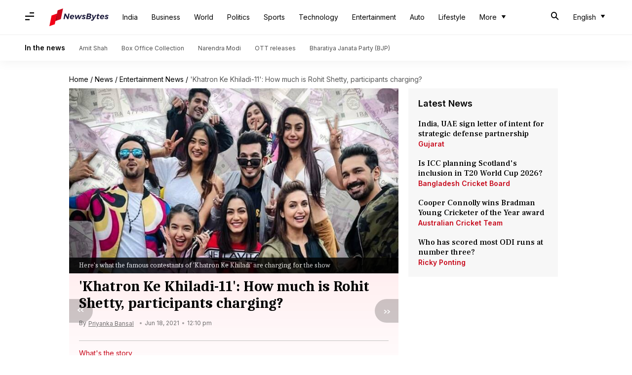

--- FILE ---
content_type: text/html; charset=UTF-8
request_url: https://www.newsbytesapp.com/news/entertainment/khatron-ke-khiladi-11-who-s-the-highest-paid/story
body_size: 21748
content:
<!DOCTYPE html>
<html lang="en" class="styles-loading">
    <head>
        <meta http-equiv="Content-Type" content="text/html; charset=UTF-8" />
<title>&#039;Khatron Ke Khiladi-11&#039;: How much is Rohit Shetty, participants charging?</title>
<meta name="viewport" content="width=device-width, initial-scale=1">
<meta name="description" content="Excitement around &#039;Khatron Ke Khiladi 11&#039; has gone up heavily ever since host Rohit Shetty shared a charged-up promo clip on social media">
<meta name="keywords" content="khatron ke khiladi 11, rahul vaidya, abhinav shukla, divyanka tripathi, vishal aditya singh, aastha gill, saurabh raj jain, mahek chahal, khatron ke khiladi season 11 release date on tv, khatron ke khiladi season 11 promo, rohit shetty, kkk season 11, anushka sen, khatron ke khiladi season 11 contestants with photos, varun sood, nikki tamboli">
        <link rel="preconnect" href="https://securepubads.g.doubleclick.net/">
        <link rel="preconnect" href="https://aax.amazon-adsystem.com/">

                <link rel="preconnect" href="https://fonts.googleapis.com">
<link rel="preconnect" href="https://fonts.gstatic.com" crossorigin>


<link rel="nb-event" data-event="alpine:init" data-handler="libloader" data-as="css" data-assets_0="https://fonts.googleapis.com/css2?family=Caladea:wght@400;700&amp;family=Frank+Ruhl+Libre:wght@500&amp;family=Inter:wght@400;500;600&amp;display=swap"/>
        
                        <script type="application/ld+json">{"@context":"https://schema.org","@type":"NewsArticle","mainEntityOfPage":{"@type":"WebPage","@id":"https://www.newsbytesapp.com/news/entertainment/khatron-ke-khiladi-11-who-s-the-highest-paid/story"},"isPartOf":{"@type":"CreativeWork","name":"NewsBytes","url":"https://www.newsbytesapp.com"},"inLanguage":"en","headline":"'Khatron Ke Khiladi-11': How much is Rohit Shetty, participants charging?","description":"Excitement around 'Khatron Ke Khiladi 11' has gone up heavily ever since host Rohit Shetty shared a charged-up promo clip on social media","articleSection":"Entertainment News","url":"https://www.newsbytesapp.com/news/entertainment/khatron-ke-khiladi-11-who-s-the-highest-paid/story","image":["https://i.cdn.newsbytesapp.com/images/l8120210618115520.png"],"datePublished":"2021-06-18T12:10:22+05:30","articleBody":"The excitement quotient for Khatron Ke Khiladi season 11 has gone up tremendously ever since anchor Rohit Shetty shared a charged-up promo clip on social media.   The show that boasts of names like Shweta Tiwari, Rahul Vaidya, Divyanka Tripathi and many others will reportedly premiere in July.   Meanwhile, details about the paycheck Shetty is receiving, and also of each contestant are also out.  Vaidya, the OG of reality shows, will be taking his cake and eating it too by becoming the highest paid contestant this season.   He reportedly has charged Rs. 15L per episode.   His glorious run on Bigg Boss 14 has apparently paved the way for this enormous remuneration.   Next is, Yeh Hai Mohabbatein actress Divyanka Tripathi, as she is charging Rs. 10 lakh per episode.  Third in line is Arjun Bijlani, who became immensely popular for his role in Naagin and Miley Jab Hum Tum, will pocket a sweet Rs. 7L per episode.   Baalveer star and this season's youngest contestant Anushka Sen, who's down with COVID-19 presently, will be getting Rs. 5L per episode.   Another Bigg Boss alum Nikki Tamboli is reportedly getting Rs. 4.43L per episode.  Audience-favorite Shweta Tiwari, who is embroiled in an ugly custody battle with her estranged husband Abhinav Kohli, will be charging around Rs. 4 lakh every episode.   Actor and Bigg Boss 14 contestant Abhinav Shukla is getting close to Rs. 4.25 lakh.   Reality-TV staple Varun Sood is being paid Rs. 3.83 lakh, while Bigg Boss 13 favorite Vishal Aditya Singh is charging Rs. 3.34 lakh.  Shetty, who is hosting his seventh season this year, naturally remains the highest paid.   He is charging Rs. 49 lakh per episode!   The stunt-based reality show, inspired by the English show Fear Factor, has participants try out daredevil stunts to conquer over their fear.   Shetty took over from 2014, with a break in 2016. Previously, Akshay Kumar and Priyanka Chopra had hosted the show. ","author":{"@type":"Person","name":"Priyanka Bansal","url":"https://www.newsbytesapp.com/author/priyanka/225","sameAs":["https://twitter.com/priyankapranks","https://www.linkedin.com/in/priyanka-bansal-47537698/"],"email":"priyanka.bansal@newsbytesapp.com"},"publisher":{"@type":"NewsMediaOrganization","name":"NewsBytes","url":"https://www.newsbytesapp.com","logo":{"@type":"ImageObject","url":"https://cf-cdn.newsbytesapp.com/assets/images/google_news_logo_en.png","width":347,"height":60},"sameAs":["https://twitter.com/newsbytesapp","https://www.linkedin.com/company/newsbytes"]},"associatedMedia":{"@type":"ImageObject","url":"https://i.cdn.newsbytesapp.com/images/l8120210618115520.png","caption":"Here's what the famous contestants of 'Khatron Ke Khiladi' are charging for the show","width":1440,"height":810}}</script>
                        
        <style type="text/css">
        :root{--primary-font: "Frank Ruhl Libre", Helvetica, Arial, sans-serif;--secondary-font: "Caladea", serif;--tertiary-font: "Inter", Helvetica, Arial, sans-serif}

                            html.styles-loading>body>*{display:none;}html.styles-loading .page-loader{display:flex}html .page-loader{display:none}.page-loader{position:fixed;top:0;bottom:0;left:0;right:0;z-index:10;height:100vh;width:100vw;align-items:center;justify-content:center;overflow:hidden;background-color:#fff;display:flex}
.mld{padding: 0 1.25rem;font-size: 22px;font-weight: 700;color: #c7091b !important;}

                          
        
                </style>
        
                
        <script type="text/javascript">
          try {
            var ced=function(e){try{window.dispatchEvent(e)}catch(t){enf("s4a",t),console.error(t)}},ce=function(e,t){return new CustomEvent(e,{detail:t,bubbles:!0,cancelable:!0,composed:!1})};
            window.addEventListener("fcp", () => {
                window.dma = true;
            });
            
          } catch(e) {enf('headerscript',e)}
        </script>

                        <link as="style" rel="preload" integrity="sha384-u6eq6dTuGZLy16H1rRxWWj0PJGKQ/IgH4KRIov4je5+9oXMJKxajqQ/xI80C0Itg" href="https://cf-cdn.newsbytesapp.com/assets/dynamic/build/timeline-v3b.CWRewQW7.css" crossorigin="anonymous" onload="this.onload=null;this.rel='stylesheet';document.getElementsByTagName('html').item(0).classList.remove('styles-loading');" onerror="this.onerror=null;navigator.serviceWorker?.controller?.postMessage({type:'CACHE_PURGE',error: {url:this.href}});if(window.dma)ced(ce('ie-0'));else{window.addEventListener('fcp', () => {ced(ce('ie-0'))});}"/>

        <link rel="nb-event" data-as="css" data-event="ie-0" data-handler="renderloader" data-policy="once" data-assets_0="https://cf-cdn.newsbytesapp.com/assets/dynamic/build/timeline-v3b.CWRewQW7.css?cb=0" data-integrity_0="sha384-u6eq6dTuGZLy16H1rRxWWj0PJGKQ/IgH4KRIov4je5+9oXMJKxajqQ/xI80C0Itg" data-log_0="true"/>
                                        <meta property="og:site_name" content="NewsBytes">
<meta property="og:type" content="article">
<meta property="og:title" content="'Khatron Ke Khiladi-11': How much is Rohit Shetty, participants charging?">
<meta property="og:description" content="Excitement around 'Khatron Ke Khiladi 11' has gone up heavily ever since host Rohit Shetty shared a charged-up promo clip on social media">
<meta property="og:url" content="https://www.newsbytesapp.com/news/entertainment/khatron-ke-khiladi-11-who-s-the-highest-paid/story">
<meta property="og:image" content="https://i.cdn.newsbytesapp.com/images/l8120210618115520.png">
<meta property="og:image:width" content="1440" />
<meta property="og:image:height" content="810" />
<meta name="robots" content="max-image-preview:large">
<meta property="twitter:card" content="summary_large_image">
<meta property="twitter:site" content="@newsbytesapp">
<meta property="twitter:title" content="'Khatron Ke Khiladi-11': How much is Rohit Shetty, participants charging?">
<meta property="twitter:description" content="Excitement around 'Khatron Ke Khiladi 11' has gone up heavily ever since host Rohit Shetty shared a charged-up promo clip on social media">
<meta property="twitter:url" content="https://www.newsbytesapp.com/news/entertainment/khatron-ke-khiladi-11-who-s-the-highest-paid/story">
<meta property="twitter:image" content="https://i.cdn.newsbytesapp.com/images/l8120210618115520.png">
<meta property="fb:pages" content="681371421973844" />
<meta name="pocket-site-verification" content="c9aeb5661f69e37caab618602e7539" />
<meta name="application-name" content="NewsBytes - Your Daily News Digest">

        <meta name="mobile-web-app-capable" content="yes" />
<meta name="theme-color" content="#ffffff"/>
<link rel="manifest" href="/manifest.json" />
<link rel="shortcut icon" href="/favicon.ico" type="image/x-icon" />
<link rel="icon" type="image/png" href="https://cf-cdn.newsbytesapp.com/assets/icons/2/favicon-16x16.png" sizes="16x16" />
<link rel="apple-touch-icon" sizes="57x57" href="https://cf-cdn.newsbytesapp.com/assets/icons/2/apple-touch-icon-57x57.png" />
<link rel="apple-touch-icon" sizes="60x60" href="https://cf-cdn.newsbytesapp.com/assets/icons/2/apple-touch-icon-60x60.png" />
<link rel="apple-touch-icon" sizes="72x72" href="https://cf-cdn.newsbytesapp.com/assets/icons/2/apple-touch-icon-72x72.png" />
<link rel="apple-touch-icon" sizes="76x76" href="https://cf-cdn.newsbytesapp.com/assets/icons/2/apple-touch-icon-76x76.png" />
<link rel="apple-touch-icon" sizes="114x114" href="https://cf-cdn.newsbytesapp.com/assets/icons/2/apple-touch-icon-114x114.png" />
<link rel="apple-touch-icon" sizes="120x120" href="https://cf-cdn.newsbytesapp.com/assets/icons/2/apple-touch-icon-120x120.png" />
<link rel="apple-touch-icon" sizes="144x144" href="https://cf-cdn.newsbytesapp.com/assets/icons/2/apple-touch-icon-144x144.png" />
<link rel="apple-touch-icon" sizes="152x152" href="https://cf-cdn.newsbytesapp.com/assets/icons/2/apple-touch-icon-152x152.png" />
<link rel="apple-touch-icon" sizes="180x180" href="https://cf-cdn.newsbytesapp.com/assets/icons/2/apple-touch-icon-180x180.png" />
<link rel="apple-touch-startup-image" media="(-webkit-device-pixel-ratio: 1)" href="https://cf-cdn.newsbytesapp.com/assets/icons/2/apple-touch-icon-512x512.png" />
<link rel="apple-touch-startup-image" media="(-webkit-device-pixel-ratio: 2)" href="https://cf-cdn.newsbytesapp.com/assets/icons/2/apple-touch-icon-1024x1024.png" />
<meta name="apple-mobile-web-app-capable" content="yes" />
<meta name="apple-mobile-web-app-status-bar-style" content="black-translucent" />
<link rel="icon" type="image/png" href="https://cf-cdn.newsbytesapp.com/assets/icons/2/favicon-32x32.png" sizes="32x32" />
<link rel="icon" type="image/png" href="https://cf-cdn.newsbytesapp.com/assets/icons/2/favicon-96x96.png" sizes="96x96" />
<link rel="icon" type="image/png" href="https://cf-cdn.newsbytesapp.com/assets/icons/2/android-chrome-192x192.png" sizes="192x192" />
<link rel="icon" type="image/png" sizes="240x240" href="https://cf-cdn.newsbytesapp.com/assets/icons/2/android-chrome-240x240.png" sizes="240x240" />
<meta name="msapplication-TileImage" content="https://cf-cdn.newsbytesapp.com/assets/icons/2/apple-touch-icon-144x144.png" />
<meta name="msapplication-TileColor" content="#ffffff" />
<meta name="msapplication-config" content="/browserconfig.xml" />
<meta name="msapplication-square70x70logo" content="https://cf-cdn.newsbytesapp.com/icons/smalltile.png" />
<meta name="msapplication-square150x150logo" content="https://cf-cdn.newsbytesapp.com/icons/mediumtile.png" />
<meta name="msapplication-square310x310logo" content="https://cf-cdn.newsbytesapp.com/icons/largetile.png" />
<meta name="msapplication-navbutton-color" content="#ffffff" />
        <link rel="preload" as="image" href="https://i.cdn.newsbytesapp.com/images/l8120210618115520.png?tr=w-480" />
<link rel="alternate" href="android-app://com.elysiumlabs.newsbytes/newsbytes/timeline/Entertainment/81715/386167" />
<meta name="robots" content="max-image-preview:large">
                        <link rel="canonical" href="https://www.newsbytesapp.com/news/entertainment/khatron-ke-khiladi-11-who-s-the-highest-paid/story" />
                

        <script type="text/javascript">
                      window.dataLayer = window.dataLayer || [];window.dataLayer.push({ "gtm.start": new Date().getTime(), event: "gtm.js" });
                    window.nb_debug = false;
          window.nblocale = "en";
          window.partner = new URLSearchParams(window.location.search).get('utm_medium') || "nb";
          window.nla = (a, b) => {return (a === null || a === undefined) ? b : a;};
          window.log = (typeof Proxy != 'undefined') ? new Proxy([], {set: (e, i, n) => {e[i] = n;if(typeof n != 'number') dispatchEvent(new CustomEvent('custom_log', { detail: n, bubbles: true, cancelable: true, composed: false }));return true;}}) : [];
          !function(){var _pL=console.log;var _pE=console.error;var _pW=console.warn;log=log || [];console.log=function (...args) {let dt=`[${(new Date()).toISOString()}]`;log.push([dt, Date.now(), 'log', ...args]);window.nb_debug && _pL.apply(console, [dt, ...args]);};console.error=function (...args) {let dt=`[${(new Date()).toISOString()}]`;log.push([dt, Date.now(), 'err', ...args]);nb_debug && _pE.apply(console, [dt, ...args]);};console.warn=function (...args) {let dt=`[${(new Date()).toISOString()}]`;log.push([dt, Date.now(), 'warn', ...args]);nb_debug && _pW.apply(console, [dt, ...args]);};}();console.log("Started loading");
          window._nb_isBot = (() => {return ((navigator.webdriver === true) || /bot|crawler|spider|crawling|googleother/i.test(navigator.userAgent) || /HeadlessChrome/.test(navigator.userAgent) );})();
          function collect(i, j) {if (window._nb_isBot) {return;}let v = 219, m = new Date().getMonth();let s = new URLSearchParams(j).toString(), sw = window._nb_hasSW;s = s ? '&'+s : '';fetch('/js/collect.' + v + m + '.js?id=' + i + s + "&sw=" + sw + '&partner=' + (window.partner || 'nb') + '&cb=' + Date.now()).catch((err) => {console.log(err)});}
          function enf(nm, e) {collect('tc', {fl:nm,n:e.name,m:e.message})}
          window.__camreadycalled = 0;
        </script>
        <script type="text/javascript">
          !function(e,t,r){function gpterrev(r,o,n){!function setgu(){let r=t.getElementsByTagName("script");for(let t=0;t<r.length;t++){let o=r[t].getAttribute("src");if(o&&o.includes("gpt.js")){e.nbgsu=o;break}}}(),dispatchEvent(new CustomEvent("gpt_error",{detail:{message:o,code:r,url:e.nbgsu,level:n},bubbles:!0,cancelable:!0,composed:!1}))}e.setCookie=function(e,r,o){const n=new Date;n.setTime(n.getTime()+24*o*60*60*1e3);let p="expires="+n.toUTCString();t.cookie=e+"="+r+";"+p+";path=/"},e.getCookie=function(e){let r=e+"=",o=t.cookie.split(";");for(let t=0;t<o.length;t++){let e=o[t];for(;" "==e.charAt(0);)e=e.substring(1);if(0==e.indexOf(r))return e.substring(r.length,e.length)}return""},e.haveCookie=function(t){return""!==e.getCookie(t)},e.deleteCookie=function(e){t.cookie=e+"=;expires=Thu, 01 Jan 1970 00:00:01 GMT;path=/;"},e.addEventListener("custom_log",function(e){var t=e.detail[3];"string"==typeof t&&(t.includes("https://developers.google.com/publisher-tag")||t.includes("[GPT] 403 HTTP Response")||t.includes("expired version"))&&gpterrev("gpte-dep",t,e.detail[2])}),e.addEventListener("gpt_error",function(t){var o,n;t.detail.partner=e.partner,null==(n=null==(o=null==r?void 0:r.serviceWorker)?void 0:o.controller)||n.postMessage({type:"GPT_ERROR",error:t.detail})}),e.addEventListener("error",function(e){(e.message.includes("https://developers.google.com/publisher-tag")||e.message.includes("[GPT] 403 HTTP Response")||e.message.includes("expired version"))&&gpterrev("gpte-dep",e.message,"errw")})}(window,document,navigator);

        </script>
        <script type="text/javascript">
          !function(t,r){const e=["utm_source","utm_medium","partner"],a={};t.location.search.slice(1).split("&").forEach(t=>{const[r,n]=t.split("="),i=r?r.toLowerCase():"";e.includes(i)&&(a[i]=n||"")}),t.filteredQueryParams=e.filter(r=>("redirect"===t.partner&&(a.utm_medium="default"),a.hasOwnProperty(r))).map(t=>`${t}=${a[t]}`).join("&");let n=""===t.filteredQueryParams?"":"?"+t.filteredQueryParams;t.fullurl=String(t.location.href),["t","trans"].includes(a.utm_medium)&&r.documentElement.classList.add("v3a");var i=t.location.search.substring(1).split("&"),o={};history.replaceState(null,r.title,t.location.origin+t.location.pathname+n);for(var u=0;u<i.length;u++){var c=i[u];if(c){var f=c.split("=");if(f.length>=2){var l=f[0].toLowerCase(),m=f[1];o[l]=m}}}for(var d in delete o.partner,!o.page_from&&t.haveCookie&&t.haveCookie("page_from")&&(o.page_from=t.getCookie("page_from")),o)o.hasOwnProperty(d)&&(t[d]=o[d]);r.addEventListener("click",function(r){const e=r.target.closest(".clickable-target");if(!e)return;let a=e.getAttribute("data-url");a&&(0!==a.indexOf("http")&&(a=t.location.protocol+"//"+t.location.host+a),a=a+"?"+filteredQueryParams,setTimeout(function(){t.location.href=a},200))})}(window,document);

        </script>
        <script type="text/javascript">
          
                              ((t,e,n)=>{Promise.allSettled||(Promise.allSettled=function(t){return new Promise((e,n)=>{let r=[],i=0,o=t.length;t.forEach((t,n)=>{var s,a;s=t,a=n,Promise.resolve(s).then(t=>{r[a]={status:"fulfilled",value:t}},t=>{r[a]={status:"rejected",reason:t}}).finally(()=>{++i===o&&e(r)})})})});var r=!1;Object.defineProperty(t,"scriptloader",{value:function(t,e,n){this.init(t,e,n)},writable:!1,configurable:!1}),scriptloader.prototype={init:function(t){this.t=t.toLowerCase(),this.retries={},this.max_retries=100,this.tries={},this.times={}},push:function(n){let r=this.createElement(n);this.tries[n.s]=1+t.nla(this.tries[n.s],0),this.times[n.s]=t.nla(this.times[n.s],{s:[],e:[],r:[]}),this.times[n.s].s.push((new Date).getTime()),e.head.appendChild(r)},createElement:function(t){return"script"===this.t?this.createScript(t):"style"===this.t?this.createStyle(t):this.createScript(t)},createStyle:function(t){let n=e.createElement("link");n.as="style",n.rel="stylesheet",n.href=t.s,t.i&&(n.integrity=t.i,n.crossOrigin="anonymous"),void 0!==t.o&&this.onloadCb(t,n);var r=this;return n.onerror=()=>{r.errorCb(t,n)},n},createScript:function(t){t=o(t);let n=e.createElement("script");t.d?n.defer=!0:n.async=!0,n.src=t.s,t.i&&(n.integrity=t.i,n.crossOrigin="anonymous"),this.onloadCb(t,n);var r=this;return n.onerror=()=>{r.errorCb(t,n)},n},removeRetryMark:function(t,e){this.retries[t.s]&&(this.notify(t.s),delete this.retries[t.s]),this.times[t.s].r.push("s")},onloadCb:function(e,n){var r=this;n.addEventListener("load",function(){r.times[e.s].e.push((new Date).getTime()),e.r&&"function"==typeof e.rf?t.setTimeout(function(){e.rf()?(r.setRetryWithTimeout(e,n,1),r.times[e.s].r.push("e")):r.removeRetryMark(e,n)},e.rfd):r.removeRetryMark(e,n),e.d&&e.o&&e.o()}),e.d||e.o&&e.o()},errorCb:function(t,e){t.e&&t.e(),t.r&&this.setRetryWithTimeout(t,e,0),this.times[t.s].e.push((new Date).getTime()),this.times[t.s].r.push("e")},setRetryWithTimeout:function(e,n,r){if(this.retries[e.s]||(this.retries[e.s]=0),this.retries[e.s]++,!(this.retries[e.s]>=this.max_retries)){var i=this;t.setTimeout(()=>{e.d?i.push(e):i.push({s:e.s,d:!1,r:e.r,rf:e.rf,rfd:e.rfd})},Math.max(0,s(this.retries[e.s])-r*e.rfd))}},notify:function(e){var r,i;const o=e.split("/").pop().split("?")[0];null==(i=null==(r=null==n?void 0:n.serviceWorker)?void 0:r.controller)||i.postMessage({type:"SCRIPT_ERROR",error:{code:`nw-err-${o}`,message:`Successful retry tag on error: ${e}`,partner:t.partner,level:"err"}})},seq:function(e,n){if(1==e.length){const r="string"==typeof e[0],i=r?e[0]:e[0].s,o=!!r||e[0].d,s=!!r||t.nla(e[0].r,!0),a=r?void 0:t.nla(e[0].rf,void 0),c=r?0:t.nla(e[0].rfd,0),l=r?void 0:t.nla(e[0].i,void 0),d=r?void 0:t.nla(e[0].e,void 0);return void this.push({s:i,d:o,o:function(){n&&n()},r:s,rf:a,rfd:c,i:l,e:d})}if(e.length>1){var r=e.splice(-1),i=this;const o="string"==typeof r[0],s=o?r[0]:r[0].s,a=!!o||r[0].d,c=!!o||t.nla(r[0].r,!0),l=o?void 0:t.nla(r[0].rf,void 0),d=o?0:t.nla(r[0].rfd,0),u=o?void 0:t.nla(e[0].i,void 0),f=o?void 0:t.nla(r[0].e,void 0);this.seq(e,function(){i.push({s:s,d:a,o:function(){n&&n()},r:c,rf:l,rfd:d,i:u,e:f})})}},getP:function(){const t={};for(const e in this.times){const n=this.times[e],r=n.s.length,o=i(e).split("").join("-"),s={success:[],failure:[]};for(let t=0;t<n.e.length&&!(t>=n.s.length);t++){const e=n.s[t],r=n.e[t]-e;t<n.r.length&&("s"===n.r[t]?s.success.push(r):s.failure.push(r))}const a=t=>0===t.length?null:t.reduce((t,e)=>t+e,0)/t.length;t[o]={t:r,sc:s.success.length,sa:a(s.success),fc:s.failure.length,fa:a(s.failure)}}return t}},t._nb_stSl=new t.scriptloader("style"),t._nb_scSl=new t.scriptloader("script");const SLObject=e=>"style"==e.toLowerCase()?t._nb_stSl:t._nb_scSl,i=t=>t.split("?").shift().split("#").shift().split("/").pop(),o=e=>(e.rf||r||"pubads_impl.js"==i(e.s)&&(e.rf=function(){var e;return!(null==(e=null==t?void 0:t.googletag)?void 0:e.pubadsReady)},e.rfd=700,e.r=!0,r=!0),e),s=t=>700+200*(t-1),a=function(){var e=["ipad","iphone","mac"];if(n.platform)for(;e.length;)if(n.platform.toLowerCase().indexOf(e.pop())>=0)return!t.MSStream;return!1},c=(()=>{const libloader=(e,n)=>{var r=SLObject("css"==n.as?"style":"script");const i=[],o=t.nla(n.defer,"true"),s=t.nla(n.log,"false"),a=t.nla(n.oce,"");for(const c of Object.keys(n).sort())if(c.startsWith("assets_")){let e=c.replace("assets_",""),r=t.nla(n["defer_"+e],o),a=t.nla(n["log_"+e],s),l=t.nla(n["integrity_"+e],void 0);i.push({s:n[c],d:"true"==r,r:"true"==a,i:l})}r.seq(i,()=>{n.onComplete&&n.onComplete(),a&&t.dispatchEvent(new CustomEvent(a,{detail:a,bubbles:!0,cancelable:!0,composed:!1}))})};return{libloader:libloader,renderloader:(t,n)=>{const r="styles-loading",i=e.getElementsByTagName("html").item(0).classList,o=e.getElementsByTagName("body").item(0).classList;n.timer?n.onComplete=()=>{setTimeout(()=>{i.remove(r),o.remove(r)},n.timer)}:n.onComplete=()=>{i.remove(r),o.remove(r)},libloader(0,n)},classtoggle:(t,e)=>{"classtoggle"==t.target.getAttribute("data-handler")?t.target.classList.toggle(e.toggleclass):t.target.closest('[data-handler="classtoggle"]').classList.toggle(e.toggleclass)}}})();t.EventManager=(()=>{const n={},r={},i=[],l=t=>Array.from(t.attributes).reduce((t,e)=>(e.name.startsWith("data-")&&(t[e.name.replace("data-","")]=e.value),t),{}),d=(t,e)=>n=>{void 0===e&&(e=l(n.target));try{t(n,e)}catch(i){if(console.error(`[EM] Error in handler: ${i.message}`),e.errorhandler&&r[e.errorhandler])try{r[e.errorhandler](n,e)}catch(o){console.error("[EM] Error in error handler",o,i)}}},u=t=>{Promise.allSettled(t.filter(t=>t).map(t=>new Promise((e,n)=>{try{t[0](t[1],t[2]),e(t)}catch(i){if(t[2].errorhandler&&r[t[2].errorhandler]){try{r[t[2].errorhandler](t[1],t[2])}catch(o){console.error("[EM] Error in error handler 2",o,i)}n(i)}}})))},f=()=>{let t=[];e.querySelectorAll("[data-event]").forEach(e=>{t.push(h(e))}),u(t)},h=e=>{let n=[];if(e.nodeType===Node.ELEMENT_NODE&&e.hasAttribute("data-event")){var[r,a,c,l]=b(e);c&&("DOMContentLoaded"==a||"load"==a?n.push([c,e,l]):r.addEventListener(a,d(c,l)))}if("SCRIPT"===e.tagName){if(i.includes(e.src))return;i.push(e.src);var[u,f]=(t=>[SLObject(t.tagName),o({s:t.src,d:!1,r:!1,rfd:0})])(e);if(u.tries[e.src])return;e.addEventListener("error",()=>{(new Date).toISOString(),t.setTimeout(()=>{u.seq([f],()=>{})},s(1))}),e.addEventListener("load",()=>{(new Date).toISOString(),"function"==typeof f.rf&&t.setTimeout(function(){f.rf()&&t.setTimeout(()=>{u.seq([f],()=>{})},Math.max(0,s(1)-f.rfd))},f.rfd)})}return n.length>0?n[0]:null},v=t=>{t.nodeType===Node.ELEMENT_NODE&&t.hasAttribute("data-event")&&([elm,event,func,attributes]=b(t),func&&elm.removeEventListener(event,d(func,attributes)))},b=n=>{const i=n.getAttribute("data-event"),o=n.getAttribute("data-handler")||i;let s=r[o];const a="click"==i?n:"DOMContentLoaded"==i?e:t;if(void 0===s)return[a,void 0,void 0,void 0];(n.getAttribute("data-policy")||"").split("|").forEach(t=>{"once"===t&&(s=once(s)),t.startsWith("debounce:")&&(s=debounce(s,Number(t.split(":")[1])))});const c=l(n);return[a,i,s,c]},m=()=>{const t=new MutationObserver(t=>{t.forEach(t=>{let e=[];t.addedNodes.forEach(t=>{e.push(h(t))}),u(e),t.removedNodes.forEach(t=>{v(t)})})});t.observe(e.body,{childList:!0,subtree:!0}),t.observe(e.head,{childList:!0})},debounce=(t,e)=>{let n;return(isNaN(e)||e<=0)&&(e=100),(...r)=>{clearTimeout(n),n=setTimeout(()=>t(...r),e)}},once=t=>{let e=!1;return(...n)=>{e||t(...n),e=!0}};return{init:n=>{n=n||c,Object.assign(r,n),new PerformanceObserver(e=>{for(const n of e.getEntries())"largest-contentful-paint"===n.entryType?t.dispatchEvent(new CustomEvent("lcp",{detail:"lcp",bubbles:!0,cancelable:!0,composed:!1})):"paint"===n.entryType&&"first-contentful-paint"===n.name&&(t.dispatchEvent(new CustomEvent("fcp",{detail:"fcp",bubbles:!0,cancelable:!0,composed:!1})),a()&&t.dispatchEvent(new CustomEvent("lcp",{detail:"lcp",bubbles:!0,cancelable:!0,composed:!1})))}).observe({entryTypes:["largest-contentful-paint","paint"]}),e.body?(m(),f()):(()=>{const t=new MutationObserver(n=>{e.body&&(t.disconnect(),m(),f())});t.observe(e.documentElement,{childList:!0,subtree:!0})})()},addEvent:h,addHandlers:t=>{e.querySelectorAll("[data-event]").forEach(e=>{const n=e.getAttribute("data-handler");if(t[n]&&!r[n]){let i={};i[n]=t[n],Object.assign(r,i),h(e)}})},removeEvent:v,trigger:(t,e)=>{n[t]&&n[t].forEach(t=>t.handler(e))},observeMutations:m}})()})(window,document,navigator),window.dispatchEvent(new CustomEvent("dml",{detail:"dml",bubbles:!0,cancelable:!0,composed:!1}));

                              
          
                  </script>
                                                    </head>
    <body data-side-drawer="off" >
        
                    <link rel="nb-event" data-event="l-m" data-policy="once" data-defer="true" data-handler="libloader" data-assets_0="https://securepubads.g.doubleclick.net/tag/js/gpt.js?nbcb=20240620" data-log_0="true" data-oce="s-d"/>
            <link rel="nb-event" data-event="l-a" data-policy="once" data-defer="true" data-handler="libloader" data-assets_0="https://pagead2.googlesyndication.com/pagead/js/adsbygoogle.js?client=ca-pub-3786856359143209" data-log_0="true" data-oce="s-d"/>
            <link rel="nb-event" data-event="s-d" data-policy="once" data-defer="true" data-handler="libloader" data-assets_1="https://cf-cdn.newsbytesapp.com/assets/dynamic/build/assets/cam-DKW3edUm.js" data-log_1="true" data-oce="a-l"/>
                <script>try{EventManager.init()}catch(e){enf('dom-init',e)}</script>
        
                <header id="header-nav">
    <nav class="top-nav">
        <div class="box-shdw-header">
            <div class="wrapper hidden-in-touch">
                <div class="top-bar lg-screen" data-search="off">
                    <div class="first-tier">
                        <div class="nb-icon-menu side-drawer-toggle m-icon"></div>
                                                <a href="/" class="svg-inclusion clickable-logo" data-svg="logo_en" aria-label="NewsBytes"><span class="title visibility-hidden">NewsBytes</span></a>
                        
                        
                        <ul class="overflow-check visibility-hidden" data-cname="list-hdBttns"></ul>

                        <div id="header-drop-down"></div>
                        
                                                <div class="last-box lt-box lg">
                                                        <span class="nb-icon-search-mobile-header s-icon search-for"></span>
                                                        
                            <div class="drdown-parent">
                                <button class="drdown-selector drdown-selector-plain" id="fxd-p-682">
                                    <div class="label hidden"></div>
                                    <div class="flex">
                                        <span class="title">English</span>
                                        <span class="nb-icon-drop-more d-icon"></span>
                                    </div>
                                </button>
                                <div class="hidden drdown-box d-box right" data-status="off" data-animation-entrance="ent-slide-down-mg" data-animation-exit="ext-slide-up-mg" data-type="stateless">
                                                                        <a href="https://hindi.newsbytesapp.com" target="_blank" rel="_noopener" hreflang="hi"  title="Hindi">Hindi</a>
                                                                        <a href="https://tamil.newsbytesapp.com" target="_blank" rel="_noopener" hreflang="ta"  title="Tamil">Tamil</a>
                                                                        <a href="https://telugu.newsbytesapp.com" target="_blank" rel="_noopener" hreflang="te"  title="Telugu">Telugu</a>
                                                                    </div>
                            </div>
                                                    </div>
                                            </div>
                    <div class="search-bar">
                        <input type="text" class="search-query" placeholder="Search" value="" id="searchLgView" />
                        <span class="nb-icon-cancel cancel-search cr-icon"></span>
                    </div>
                    <span class="aux-text hidden">More</span>
                </div>
            </div>
                        <div class="supporting-header hidden-in-touch">
                <div class="wrapper">
                    <div class="wrapper-item">
                                                <div class="title">In the news</div>
                                                                        <div class="item">
                            <a href="https://www.newsbytesapp.com/news/politics/amit-shah">Amit Shah</a>
                        </div>
                                                <div class="item">
                            <a href="https://www.newsbytesapp.com/news/entertainment/box-office-collection">Box Office Collection</a>
                        </div>
                                                <div class="item">
                            <a href="https://www.newsbytesapp.com/news/politics/narendra-modi">Narendra Modi</a>
                        </div>
                                                <div class="item">
                            <a href="https://www.newsbytesapp.com/news/entertainment/ott-releases">OTT releases</a>
                        </div>
                                                <div class="item">
                            <a href="https://www.newsbytesapp.com/news/politics/bharatiya-janata-party">Bharatiya Janata Party (BJP)</a>
                        </div>
                                            </div>
                </div>
            </div>
                        <div class="hidden-lg">
                <div class="top-bar touch-screen" data-search="off">
                    <div class="slab-logo first-tier">
                        <div class="slab-logo-item">
                            <div class="nb-icon-menu m-icon side-drawer-toggle"></div>
                                                        <a href="/" data-svg="logo_en" aria-label="NewsBytes"><div class="dp-ib">
        
        <div id="_svg_logo_en" class="dp-ib">
        <svg version="1.1" xmlns="http://www.w3.org/2000/svg" xmlns:xlink="http://www.w3.org/1999/xlink" x="0px"
        y="0px" viewBox="0 0 300 90" style="enable-background:new 0 0 300 90;" xml:space="preserve" class="svg logo_en ht-px-36">
                        <path class="st0" d="M96.2,26.4h5.9l-5.5,27.9h-5.7l-9.8-18.1l-3.6,18.1h-6l5.5-27.9h5.7l9.9,18.1L96.2,26.4z"/>
            <path class="st0" d="M121.1,33.9c1.5,0.8,2.6,1.9,3.4,3.3c0.8,1.4,1.2,3.1,1.2,5c0,1.1-0.1,2.2-0.4,3.4h-15.7
            c0.1,1.4,0.6,2.5,1.5,3.2c0.9,0.8,2.1,1.1,3.6,1.1c0.9,0,1.8-0.2,2.8-0.5c0.9-0.3,1.7-0.8,2.5-1.4l3,3.5c-2.3,2-5.1,3.1-8.4,3.1
            c-2.2,0-4.2-0.4-5.8-1.2c-1.7-0.8-2.9-1.9-3.8-3.4c-0.9-1.5-1.3-3.2-1.3-5.1c0-2.3,0.5-4.4,1.6-6.2c1-1.9,2.5-3.3,4.3-4.4
            c1.8-1.1,3.9-1.6,6.2-1.6C117.9,32.7,119.7,33.1,121.1,33.9z M119.2,38.5c-0.7-0.8-1.8-1.2-3.1-1.2c-1.3,0-2.5,0.4-3.6,1.3
            c-1.1,0.8-1.8,1.9-2.3,3.3h9.9C120.2,40.4,119.9,39.3,119.2,38.5z"/>
            <path class="st0" d="M165.9,32.9l-12,21.5h-6.1l-1.6-14.2l-7.5,14.2h-6.1l-3.5-21.5h6.1l1.6,15.4l7.7-15.4h6l1.5,15.4l7.8-15.4
            H165.9z"/>
            <path class="st0" d="M167.9,53.5c-1.9-0.7-3.4-1.7-4.5-3l2.6-3.8c1,1,2.2,1.8,3.6,2.4c1.4,0.6,2.6,0.9,3.8,0.9c0.8,0,1.5-0.2,2-0.5
            c0.5-0.3,0.8-0.8,0.8-1.4c0-0.5-0.3-1-0.8-1.3c-0.6-0.3-1.4-0.7-2.5-1.2c-1.2-0.5-2.3-1-3.1-1.4c-0.8-0.4-1.5-1.1-2.1-1.8
            c-0.6-0.8-0.9-1.8-0.9-2.9c0-1.3,0.3-2.5,1-3.6c0.7-1,1.7-1.8,2.9-2.4c1.2-0.6,2.7-0.9,4.3-0.9c1.7,0,3.3,0.3,5,0.9
            c1.7,0.6,3.1,1.4,4.4,2.5l-2.8,3.8c-1.1-0.8-2.3-1.5-3.4-2c-1.2-0.5-2.2-0.7-3.1-0.7c-0.7,0-1.3,0.2-1.7,0.5
            c-0.5,0.3-0.7,0.8-0.7,1.3c0,0.5,0.3,0.9,0.8,1.3c0.6,0.3,1.4,0.7,2.5,1.2c1.3,0.5,2.3,1,3.1,1.5c0.8,0.5,1.5,1.1,2.1,1.9
	    c0.6,0.8,0.9,1.8,0.9,3c0,1.3-0.4,2.5-1.1,3.6c-0.7,1-1.7,1.8-3,2.4c-1.3,0.6-2.7,0.9-4.4,0.9C171.6,54.6,169.7,54.3,167.9,53.5z"/>
            <path class="st0" d="M210,41.5c0.8,1,1.2,2.3,1.2,3.8c0,1.8-0.5,3.4-1.5,4.8c-1,1.4-2.5,2.4-4.3,3.2c-1.8,0.7-4,1.1-6.4,1.1h-13.2
            l5.5-27.9h12.8c2.7,0,4.8,0.5,6.4,1.6c1.5,1.1,2.3,2.5,2.3,4.3c0,1.7-0.6,3.3-1.7,4.6c-1.1,1.3-2.6,2.2-4.5,2.7
            C208.1,39.8,209.2,40.5,210,41.5z M203.3,48.1c1-0.7,1.5-1.7,1.5-2.9c0-0.9-0.4-1.5-1.1-2c-0.7-0.5-1.7-0.7-3-0.7h-6.2l-1.3,6.6h6.1
            C200.9,49.2,202.3,48.8,203.3,48.1z M204.8,36.7c0.8-0.7,1.2-1.6,1.2-2.7c0-0.8-0.3-1.4-0.8-1.8c-0.6-0.4-1.4-0.6-2.4-0.6h-6.2
            l-1.2,6.1h6.2C202.9,37.7,204,37.3,204.8,36.7z"/>
            <path class="st0" d="M238.7,32.9l-14.1,24.1c-1.1,1.9-2.3,3.3-3.7,4.1c-1.4,0.9-3,1.3-4.9,1.3c-1.2,0-2.2-0.2-3.1-0.6
            c-0.9-0.4-1.7-0.9-2.6-1.7l3.1-4.1c0.7,0.7,1.5,1,2.4,1c1.3,0,2.5-0.7,3.6-2l0.8-1.1l-4.6-21h6.2l2.6,15l8-15H238.7z"/>
            <path class="st0" d="M246.3,47.2c-0.1,0.4-0.1,0.7-0.1,1c0,0.5,0.1,0.8,0.3,1c0.2,0.2,0.5,0.3,1,0.3c1,0,2-0.3,3.3-0.9l0.8,4.7
            c-0.9,0.5-1.8,0.8-2.8,1c-1,0.2-1.9,0.4-2.9,0.4c-1.8,0-3.2-0.5-4.3-1.4c-1.1-0.9-1.6-2.2-1.6-3.9c0-0.6,0.1-1.1,0.2-1.6l1.9-9.6
            h-2.9l0.8-4.3h3l1.2-5.9h6l-1.2,5.9h5.8l-0.8,4.3h-5.9L246.3,47.2z"/>
            <path class="st0" d="M273.3,33.9c1.5,0.8,2.6,1.9,3.4,3.3c0.8,1.4,1.2,3.1,1.2,5c0,1.1-0.1,2.2-0.4,3.4h-15.7
            c0.1,1.4,0.6,2.5,1.5,3.2c0.9,0.8,2.1,1.1,3.6,1.1c0.9,0,1.8-0.2,2.8-0.5c0.9-0.3,1.7-0.8,2.5-1.4l3,3.5c-2.3,2-5.1,3.1-8.4,3.1
            c-2.2,0-4.2-0.4-5.8-1.2c-1.7-0.8-2.9-1.9-3.8-3.4c-0.9-1.5-1.3-3.2-1.3-5.1c0-2.3,0.5-4.4,1.6-6.2c1-1.9,2.5-3.3,4.3-4.4
            c1.8-1.1,3.9-1.6,6.2-1.6C270,32.7,271.8,33.1,273.3,33.9z M271.3,38.5c-0.7-0.8-1.8-1.2-3.1-1.2c-1.3,0-2.5,0.4-3.6,1.3
            c-1.1,0.8-1.8,1.9-2.3,3.3h9.9C272.4,40.4,272.1,39.3,271.3,38.5z"/>
            <path class="st0" d="M283.6,53.5c-1.9-0.7-3.4-1.7-4.5-3l2.6-3.8c1,1,2.2,1.8,3.6,2.4c1.4,0.6,2.6,0.9,3.8,0.9c0.8,0,1.5-0.2,2-0.5
            c0.5-0.3,0.8-0.8,0.8-1.4c0-0.5-0.3-1-0.8-1.3c-0.6-0.3-1.4-0.7-2.5-1.2c-1.2-0.5-2.3-1-3.1-1.4c-0.8-0.4-1.5-1.1-2.1-1.8
            c-0.6-0.8-0.9-1.8-0.9-2.9c0-1.3,0.3-2.5,1-3.6c0.7-1,1.7-1.8,2.9-2.4c1.2-0.6,2.7-0.9,4.3-0.9c1.7,0,3.3,0.3,5,0.9
            c1.7,0.6,3.1,1.4,4.4,2.5l-2.8,3.8c-1.1-0.8-2.3-1.5-3.4-2c-1.2-0.5-2.2-0.7-3.1-0.7c-0.7,0-1.3,0.2-1.7,0.5
            c-0.5,0.3-0.7,0.8-0.7,1.3c0,0.5,0.3,0.9,0.8,1.3c0.6,0.3,1.4,0.7,2.5,1.2c1.3,0.5,2.3,1,3.1,1.5c0.8,0.5,1.5,1.1,2.1,1.9
            c0.6,0.8,0.9,1.8,0.9,3c0,1.3-0.4,2.5-1.1,3.6c-0.7,1-1.7,1.8-3,2.4c-1.3,0.6-2.7,0.9-4.4,0.9C287.4,54.6,285.5,54.3,283.6,53.5z"/>
            <polygon class="st1" points="11.1,36.1 0,90.2 27.3,80.5 38.4,26.4 "/>
            <polygon class="st2" points="41.8,9.9 38.4,26.4 30.7,64 36.1,62.1 58.1,54.3 69.2,0.2 "/>
            <polygon class="st3" points="38.5,26.4 36.1,62.1 30.7,64 38.4,26.4 "/>
        </svg>
    </div>
    
    
    
    
    
    
        
        
        
    
    
    
    
    
    
    
    
    
</div>
</a>
                                                                                    <div class="lt-box lg">
                                                                <span class="nb-icon-search-mobile-header s-icon search-for"></span>
                                                                
                                <div class="drdown-parent">
                                    <button class="drdown-selector drdown-selector-plain" id="fxd-p-682">
                                        <div class="label hidden"></div>
                                        <div class="flex">
                                            <span class="title">English</span>
                                            <span class="nb-icon-drop-more d-icon"></span>
                                        </div>
                                    </button>
                                    <div class="hidden drdown-box d-box right" data-status="off" data-animation-entrance="ent-slide-down-mg" data-animation-exit="ext-slide-up-mg" data-type="stateless">
                                                                                <a href="https://hindi.newsbytesapp.com" target="_blank" rel="_noopener" hreflang="hi"  title="Hindi">Hindi</a>
                                                                                <a href="https://tamil.newsbytesapp.com" target="_blank" rel="_noopener" hreflang="ta"  title="Tamil">Tamil</a>
                                                                                <a href="https://telugu.newsbytesapp.com" target="_blank" rel="_noopener" hreflang="te"  title="Telugu">Telugu</a>
                                                                            </div>
                                </div>
                                                            </div>
                                                    </div>
                    </div>
                    <div class="search-bar">
                        <input type="text" class="search-query s-query" placeholder="Search" value="" id="searchTouchView" />
                        <span class="nb-icon-cancel cr-icon cancel-search"></span>
                    </div>
                </div>
            </div>
        </div>
                    </nav>
    <nav class="side-nav hidden">
        <div class="sd-upper">
            <div class="logo-container">
                                <a href="/" class="svg-inclusion clickable-logo" data-svg="logo_en" aria-label="NewsBytes"><span class="hidden">NewsBytes</span>
                </a>
                                <span class="nb-icon-cancel side-drawer-toggle c-icon"></span>
            </div>
                    </div>
                <div class="accordion accordion-side-drawer c-accordion">
                            <div class="accordion-slab">
                                        <a class="slab title" href="https://www.newsbytesapp.com/news/india">India</a>
                                    </div>
                            <div class="accordion-slab">
                                        <a class="slab title" href="https://www.newsbytesapp.com/news/business">Business</a>
                                    </div>
                            <div class="accordion-slab">
                                        <a class="slab title" href="https://www.newsbytesapp.com/news/world">World</a>
                                    </div>
                            <div class="accordion-slab">
                                        <a class="slab title" href="https://www.newsbytesapp.com/news/politics">Politics</a>
                                    </div>
                            <div class="accordion-slab">
                                        <a class="slab title" href="https://www.newsbytesapp.com/news/sports">Sports</a>
                                    </div>
                            <div class="accordion-slab">
                                        <a class="slab title" href="https://www.newsbytesapp.com/news/science">Technology</a>
                                    </div>
                            <div class="accordion-slab">
                                        <a class="slab title" href="https://www.newsbytesapp.com/news/entertainment">Entertainment</a>
                                    </div>
                            <div class="accordion-slab">
                                        <a class="slab title" href="https://www.newsbytesapp.com/news/auto">Auto</a>
                                    </div>
                            <div class="accordion-slab">
                                        <a class="slab title" href="https://www.newsbytesapp.com/news/lifestyle">Lifestyle</a>
                                    </div>
                            <div class="accordion-slab">
                                        <a class="slab title" href="https://www.newsbytesapp.com/news/inspirational">Inspirational</a>
                                    </div>
                            <div class="accordion-slab">
                                        <a class="slab title" href="https://www.newsbytesapp.com/news/career">Career</a>
                                    </div>
                            <div class="accordion-slab">
                                        <a class="slab title" href="https://www.newsbytesapp.com/news/bengaluru">Bengaluru</a>
                                    </div>
                            <div class="accordion-slab">
                                        <a class="slab title" href="https://www.newsbytesapp.com/news/delhi">Delhi</a>
                                    </div>
                            <div class="accordion-slab">
                                        <a class="slab title" href="https://www.newsbytesapp.com/news/mumbai">Mumbai</a>
                                    </div>
                    </div>
                                <hr class="br-t-1p-white-smoke"/>
        <div class="app-link">
                        <div class="s-s-lk" data-cname="">
                <a href="https://play.google.com/store/apps/details?id=com.elysiumlabs.newsbytes" aria-label="Link to Download Android App" target="_blank" rel="_noopener">
                    <span class="title">Download Android App</span>
                    <span class="nb-icon-external-link icon"></span>
                </a>
            </div>
        </div>
                        <hr class="br-t-1p-white-smoke"/>
        <div class="social-profiles">
            <div class="title">Follow us on</div>
                        <ul class="list-sprofiles" data-cname="">
                    <li>
                <a class="nb-icon-twitter" href="https://twitter.com/newsbytesapp" target="_blank" rel="nofollow noreferrer" aria-label="Link to twitter profile"><span class="hidden">Twitter</span></a>
            </li>
                    <li>
                <a class="nb-icon-linkedin" href="https://www.linkedin.com/company/newsbytes" target="_blank" rel="nofollow noreferrer" aria-label="Link to linkedin profile"><span class="hidden">Linkedin</span></a>
            </li>
            </ul>
        </div>
            </nav>
</header>
<section class="solid-tint-black-black80 complete-tint"></section>        
                <section class="page-loader">
    
    <div class="mld">LOADING...</div>
</section>
        
        <link rel="nb-event" data-event="jsSL" data-handler="libloader" data-policy="once" data-assets_0="https://cdnjs.cloudflare.com/ajax/libs/alpinejs/3.13.9/cdn.min.js" />

        
        <div class="nbadvt-sticky">
<div class="advt-embed">
        <div class="nbadvt" >
                <div id="a621_2">
                                                        </div>
            </div>
    </div>
</div>
<section class="main-wrapper v3a">
        <div class="breadcrumbs ">
                            <a href="https://www.newsbytesapp.com" class="cl-ink-dk">Home</a>
                            <span class="cl-ink-dk">/</span>
                        <a href="https://www.newsbytesapp.com/news" class="cl-ink-dk">News</a>
                            <span class="cl-ink-dk">/</span>
                        <a href="https://www.newsbytesapp.com/news/entertainment" class="cl-ink-dk">Entertainment News</a>
                            <span class="cl-ink-dk">/</span>
                        <span>'Khatron Ke Khiladi-11': How much is Rohit Shetty, participants charging?</span>
            </div>
    
    <section class="content-wrapper">
        <aside>
                            
                                <div class="simple-list">
    <h2 class="p-title">Latest News</h2>
            <div class="item">
        
        <div class="content">
            <a class="title" href="https://www.newsbytesapp.com/news/india/india-uae-sign-letter-of-intent-for-strategic-defense-partnership/story">India, UAE sign letter of intent for strategic defense partnership</a>
            <a href="https://www.newsbytesapp.com/news/india/gujarat" class="category cl-persimmon-dk">Gujarat</a>
        </div>

            </div>
            <div class="item">
        
        <div class="content">
            <a class="title" href="https://www.newsbytesapp.com/news/sports/t20-wc-scotland-react-to-potentially-replacing-bangladesh/story">Is ICC planning Scotland&#039;s inclusion in T20 World Cup 2026? </a>
            <a href="https://www.newsbytesapp.com/news/sports/bangladesh-cricket-board" class="category cl-kermit-green-dk">Bangladesh Cricket Board</a>
        </div>

            </div>
            <div class="item">
        
        <div class="content">
            <a class="title" href="https://www.newsbytesapp.com/news/sports/cooper-connolly-named-bradman-young-cricketer-of-the-year/story">Cooper Connolly wins Bradman Young Cricketer of the Year award</a>
            <a href="https://www.newsbytesapp.com/news/sports/australian-cricket-team" class="category cl-kermit-green-dk">Australian Cricket Team</a>
        </div>

            </div>
            <div class="item">
        
        <div class="content">
            <a class="title" href="https://www.newsbytesapp.com/news/sports/virat-kohli-breaks-this-odi-record-of-ricky-ponting/story">Who has scored most ODI runs at number three? </a>
            <a href="https://www.newsbytesapp.com/news/sports/ricky-ponting" class="category cl-kermit-green-dk">Ricky Ponting</a>
        </div>

            </div>
    </div>
                
                
                    </aside>

        <main class="partner-page">
            <article class="events-list-holder" data-tag="Entertainment" data-api-nav-events=/timeline/fetch/navigation/events/news/entertainment/latest id="article-tl81715">
                                                        
                    

                                                            <div id="nav-button-81715" data-api="/timeline/fetch/navigation/events/news/entertainment/81715" data-is-partner="" data-show-latest="" data-template="/nb/template-navigation/201." class="nav-button"  data-tag="entertainment" data-hour="12"></div>
                                                                                    <div class="p-story-heading">
        <div class="card-img" x-data="{ showVideo: false }">
                <figure>
            <div class="picture-container">
                                <picture>
                    <source
                        media="(max-width: 599px) and (min-device-pixel-ratio: 3),(max-width: 599px) and (-webkit-min-device-pixel-ratio: 3),(max-width: 599px) and (min-resolution: 3dppx),(max-width: 599px) and (min-resolution: 288dpi),(min-width: 768px) and (min-device-pixel-ratio: 2),(min-width: 768px) and (-webkit-min-device-pixel-ratio: 2),(min-width: 768px) and (min-resolution: 3dppx),(min-width: 768px) and (min-resolution: 288dpi)"
                        srcset="https://i.cdn.newsbytesapp.com/images/l8120210618115520.png"/>
                    <source
                        media="(min-width: 1080px) and (min-device-pixel-ratio: 1),(min-width: 1080px) and (-webkit-min-device-pixel-ratio: 1),(min-width: 1080px) and (min-resolution: 2dppx),(min-width: 1080px) and (min-resolution: 192dpi)"
                        srcset="https://i.cdn.newsbytesapp.com/images/l8120210618115520.png?tr=w-720"/>
                    <source
                        media="(max-width: 599px) and (min-device-pixel-ratio: 2),(max-width: 599px) and (-webkit-min-device-pixel-ratio: 2),(max-width: 599px) and (min-resolution: 2dppx),(max-width: 599px) and (min-resolution: 192dpi)"
                        srcset="https://i.cdn.newsbytesapp.com/images/l8120210618115520.png?tr=w-480"/>
                    <source
                        media="(max-width: 599px) and (min-device-pixel-ratio: 1),(max-width: 599px) and (-webkit-min-device-pixel-ratio: 1),(max-width: 599px) and (min-resolution: 1dppx),(max-width: 599px) and (min-resolution: 96dpi)"
                        srcset="https://i.cdn.newsbytesapp.com/images/l8120210618115520.png?tr=w-480"/>
                                        <img alt="&#039;Khatron Ke Khiladi-11&#039;: How much is Rohit Shetty, participants charging?" title="&#039;Khatron Ke Khiladi-11&#039;: How much is Rohit Shetty, participants charging?" class="cover-card-img" src="https://i.cdn.newsbytesapp.com/images/l8120210618115520.png"/>
                                                                                <figcaption>Here's what the famous contestants of 'Khatron Ke Khiladi' are charging for the show</figcaption>
                                    </picture>
                            </div>
        </figure>
                

            </div>
        
        <h1 class="cover-card-title">'Khatron Ke Khiladi-11': How much is Rohit Shetty, participants charging?</h1>
    <div class="tag-credits-container">
                                <div class="creator ">
                <span class="subtitle">By</span>
                <a href="https://www.newsbytesapp.com/author/priyanka/225" target="_blank"><span class="creator-title"><u>Priyanka Bansal</u></span></a>
            </div>
            <div class="separator"></div>
                            <div class="spapshot-container">
            
                        <div class="creator-snapshot">
                                    Jun 18, 2021 
                    <div class="separator"></div>
                     12:10 pm
                            </div>
                    </div>    
    </div>

    <hr class="hr">
    
    <span class="subtitle">What&#039;s the story</span>
    <p class="content">The excitement quotient for <em><a href="https://www.newsbytesapp.com/news/entertainment/khatron-ke-khiladi-11-favorite-celebrities-who-re-participating/story">Khatron Ke Khiladi</a> </em>season 11 has gone up tremendously ever since anchor Rohit Shetty shared a charged-up promo clip on social media.
The show that boasts of names like <a href='https://www.newsbytesapp.com/news/entertainment/shweta-tiwari'>Shweta Tiwari</a>, <a href="https://www.newsbytesapp.com/news/entertainment/rahul-vaidya-s-aly-review-tribute-to-bigg-boss/story">Rahul Vaidya</a>, Divyanka Tripathi and many others will reportedly premiere in July.
Meanwhile, details about the paycheck Shetty is receiving, and also of each contestant are also out.
    </p>
    </div>
                                
                                                <div class="p-story-events">
                                                                                                    <div class="bd-t-1p"></div>
                                        
                                                                                                                                                                <div class="event-card">
    <div class="ticker">
        <div class="bd-solid-venetian-red"></div>
        <p>Information</p>
    </div>
    <h3>Vaidya getting a whopping amount of Rs. 15 lakh/episode</h3>
    
    <p class="content">Vaidya, the OG of reality shows, will be taking his cake and eating it too by becoming the highest paid contestant this season.
    He reportedly has charged Rs. 15L per episode.
    His glorious run on <em>Bigg Boss 14</em> has apparently paved the way for this enormous remuneration.
    Next is, <em>Yeh Hai Mohabbatein</em> actress Divyanka Tripathi, as she is charging Rs. 10 lakh per episode.
    </p>
    
        <div class="end">
        <div class="hr"></div>
        <div class="card-stats" data-title="You&#039;re :read_pr: through" data-percentage="25"></div>
        <div class="hr"></div>
    </div>
    </div>
                                        
                                                                                                                                                                <div class="event-card">
    <div class="ticker">
        <div class="bd-solid-venetian-red"></div>
        <p>Details</p>
    </div>
    <h3>Anushka Sen, youngest contestant, will take home Rs. 5 lakh/episode</h3>
    
    <p class="content">Third in line is Arjun Bijlani, who became immensely popular for his role in <em>Naagin</em> and <em>Miley Jab Hum Tum</em>, will pocket a sweet Rs. 7L per episode.
    <em>Baalveer</em> star and this season's youngest contestant <a href="https://www.newsbytesapp.com/news/entertainment/kkk-participant-anushka-sen-tests-covid-19-positive/story">Anushka Sen</a>, who's down with COVID-19 presently, will be getting Rs. 5L per episode.
    Another <em>Bigg Boss</em> alum Nikki Tamboli is reportedly getting Rs. 4.43L per episode.
    </p>
    
        <div class="end">
        <div class="hr"></div>
        <div class="card-stats" data-title="You&#039;re :read_pr: through" data-percentage="50"></div>
        <div class="hr"></div>
    </div>
    </div>
                                        
                                                                                                    <div class="advt-embed">
        <div>
        <p>Advertisement</p>
    </div>
        <div class="nbadvt" >
                <div id="ec67_4">
                                                        </div>
            </div>
    </div>
                                                                                                                                                                <div class="event-card">
    <div class="ticker">
        <div class="bd-solid-venetian-red"></div>
        <p>Remuneration</p>
    </div>
    <h3>Here&#039;s how much audience-favorite Shweta Tiwari will be pocketing</h3>
    
    <p class="content">Audience-favorite <a href="https://www.newsbytesapp.com/news/entertainment/abhinav-lambasts-shweta-s-claims-of-no-financial-contribution/story">Shweta Tiwari</a>, who is embroiled in an ugly custody battle with her estranged husband Abhinav Kohli, will be charging around Rs. 4 lakh every episode.
    Actor and <em>Bigg Boss 14</em> contestant <a href='https://www.newsbytesapp.com/news/entertainment/abhinav-shukla'>Abhinav Shukla</a> is getting close to Rs. 4.25 lakh.
    Reality-TV staple Varun Sood is being paid Rs. 3.83 lakh, while <em>Bigg Boss 13</em> favorite Vishal Aditya Singh is charging Rs. 3.34 lakh.
    </p>
    
        <div class="end">
        <div class="hr"></div>
        <div class="card-stats" data-title="You&#039;re :read_pr: through" data-percentage="75"></div>
        <div class="hr"></div>
    </div>
    </div>
                                        
                                                                                                    <div class="advt-embed">
        <div>
        <p>Advertisement</p>
    </div>
        <div class="nbadvt" >
                <div id="3260_4">
                                                        </div>
            </div>
    </div>
                                                                                                                                                                <div class="event-card">
    <div class="ticker">
        <div class="bd-solid-venetian-red"></div>
        <p>The host</p>
    </div>
    <h3>Rohit Shetty remains the highest paid, naturally</h3>
    
    <p class="content">Shetty, who is hosting his seventh season this year, naturally remains the highest paid.
    He is charging Rs. 49 lakh per episode!
    The stunt-based reality show, inspired by the English show <em>Fear Factor</em>, has participants try out daredevil stunts to conquer over their fear.
    Shetty took over from 2014, with a break in 2016. Previously, Akshay Kumar and Priyanka Chopra had hosted the show.
    </p>
    
    </div>
                                        
                                                                                
                                    </div>
                
                                <div class="stats-final">
                    <div class="hr"></div>
                    <div class="card-stats" data-title="Done!"></div>
                    <div class="hr"></div>
                </div>

                                <div class="social-share">
    <div class="item">
        <a target="_blank" href="https://www.facebook.com/sharer/sharer.php?u=https://www.newsbytesapp.com/news/entertainment/khatron-ke-khiladi-11-who-s-the-highest-paid/story" rel="nofollow noreferrer" aria-label="Facebook">
            <span class="nb-icon-facebook icon-item"></span>
            <span class="hidden">Facebook</span>
        </a>
    </div>
    <div class="item md:hidden">
        <a target="_blank" href="whatsapp://send?text=%27Khatron%20Ke%20Khiladi%2011%27%3A%20Who%27s%20the%20highest%20paid%3F%20https://www.newsbytesapp.com/news/entertainment/khatron-ke-khiladi-11-who-s-the-highest-paid/story" rel="nofollow noreferrer" aria-label="Whatsapp">
            <span class="nb-icon-whatsapp icon-item"></span>
            <span class="hidden">Whatsapp</span>
        </a>
    </div>
    <div class="item">
        <a target="_blank" href="https://twitter.com/intent/tweet?via=NewsBytesApp&text=%27Khatron%20Ke%20Khiladi%2011%27%3A%20Who%27s%20the%20highest%20paid%3F&url=https://www.newsbytesapp.com/news/entertainment/khatron-ke-khiladi-11-who-s-the-highest-paid/story" rel="nofollow noreferrer" aria-label="Twitter">
            <span class="nb-icon-twitter icon-item"></span>
            <span class="hidden">Twitter</span>
        </a>
    </div>
    <div class="item">
        <a target="_blank" href="https://www.linkedin.com/shareArticle?mini=true&source=NewsBytesApp&url=https://www.newsbytesapp.com/news/entertainment/khatron-ke-khiladi-11-who-s-the-highest-paid/story" rel="nofollow noreferrer" aria-label="Linkedin">
            <span class="nb-icon-linkedin icon-item"></span>
            <span class="hidden">Linkedin</span>
        </a>
    </div>
</div>                                
                
                                                                <div class="advt-embed">
        <div>
        <p>Advertisement</p>
    </div>
        <div class="nbadvt" >
                <div id="7339_7">
                                                        </div>
            </div>
    </div>
                            </article>

                            <aside></aside>
                    </main>
    </section>
</section>
        
<footer id="footer">
    <div class="wrapper">
                <div class="supporting-links">
                        <div class="item">
                                <a href="https://www.newsbytesapp.com/news/entertainment/bollywood">Bollywood</a>
                                <a href="https://www.newsbytesapp.com/news/entertainment/celebrity">Celebrity</a>
                                <a href="https://www.newsbytesapp.com/news/sports/cricket-news">Cricket News</a>
                                <a href="https://www.newsbytesapp.com/news/business/cryptocurrency">Cryptocurrency</a>
                                <a href="https://www.newsbytesapp.com/news/sports/football">Football</a>
                                <a href="https://www.newsbytesapp.com/news/entertainment/hollywood">Hollywood</a>
                                <a href="https://www.newsbytesapp.com/news/sports/indian-premier-league">Indian Premier League (IPL)</a>
                                <a href="https://www.newsbytesapp.com/news/auto/latest-automobile-news">Latest automobiles</a>
                                <a href="https://www.newsbytesapp.com/news/auto/latest-bikes">Latest Bikes</a>
                                <a href="https://www.newsbytesapp.com/news/auto/latest-cars">Latest Cars</a>
                                <a href="https://www.newsbytesapp.com/news/sports/premier-league">Premier League</a>
                                <a href="https://www.newsbytesapp.com/news/business/smartphones">Smartphones</a>
                                <a href="https://www.newsbytesapp.com/news/sports/tennis">Tennis</a>
                                <a href="https://www.newsbytesapp.com/news/sports/uefa-champions-league">UEFA Champions League</a>
                                <a href="https://www.newsbytesapp.com/news/auto/upcoming-cars">Upcoming Cars</a>
                                <a href="https://www.newsbytesapp.com/news/entertainment/upcoming-movies">Upcoming Movies</a>
                                <a href="https://www.newsbytesapp.com/news/science/upcoming-tablets">Upcoming Tablets</a>
                            </div>
                    </div>
                <div class="social-links">
            <div class="links-container">
                                                <a href="/about" target="_blank" >About Us</a>
                                                <a href="/privacy" target="_blank" >Privacy Policy</a>
                                                <a href="/terms" target="_blank" >Terms & Conditions</a>
                                                <a href="/contact" target="_blank" >Contact Us</a>
                                                <a href="/ethical-conduct" target="_blank" >Ethical Conduct</a>
                                                <a href="/grievance-redressal" target="_blank" >Grievance Redressal</a>
                                                <a href="/news" target="_blank" >News</a>
                                                <a href="/archive/news" target="_blank" >News Archive</a>
                                                <a href="/archive/topics" target="_blank" >Topics Archive</a>
                                                <a href="https://play.google.com/store/apps/details?id=com.candelalabs.devbytes" target="_blank" >Download DevBytes</a>
                                                <a href="https://www.cricketpedia.in/en" target="_blank" >Find Cricket Statistics</a>
                            </div>
                        <div class="social-profiles">
                                <div class="title">Follow us on</div>
                                                
                <a href="https://twitter.com/newsbytesapp" target="_blank" rel="nofollow noreferrer" aria-label="Link to twitter profile">
                    <span class="hidden">Twitter</span>
                                        <svg width="28px" height="28px" viewBox="0 0 24 24" version="1.1" xmlns="http://www.w3.org/2000/svg" xmlns:xlink="http://www.w3.org/1999/xlink" class="cl-primary">
                        <g stroke="none" stroke-width="1" fill="none" fill-rule="evenodd">
                            <g id="Group-34">
                                <rect id="Rectangle-Copy-43" fill-opacity="0" fill="#D8D8D8" x="0" y="0" width="24" height="24"></rect>
                                <path d="M20.7812026,6.41252373 C20.1642942,6.6864384 19.5003768,6.8712032 18.8037574,6.953888 C19.5150245,6.52855467 20.0603974,5.85482667 20.3175845,5.0511168 C19.6523045,5.44548587 18.9158297,5.73165013 18.1313239,5.8861312 C17.5035148,5.21784747 16.60864,4.8 15.6183845,4.8 C13.7172439,4.8 12.1758245,6.33970667 12.1758245,8.2390752 C12.1758245,8.50822613 12.2061419,8.77057173 12.2650735,9.02270933 C9.40365419,8.8791168 6.86652903,7.510224 5.1684129,5.42949333 C4.87205161,5.9371712 4.70241032,6.52787413 4.70241032,7.15872853 C4.70241032,8.35170347 5.31012129,9.40448853 6.23395097,10.0210517 C5.66984258,10.0030176 5.13877677,9.84819627 4.67447742,9.5906144 C4.67413677,9.6049056 4.67413677,9.61953707 4.67413677,9.63416853 C4.67413677,11.3001141 5.86094452,12.6897632 7.43608774,13.0062112 C7.14722065,13.0844725 6.84302452,13.1266656 6.52894968,13.1266656 C6.30684903,13.1266656 6.09122065,13.1052288 5.88104258,13.0647371 C6.3194529,14.4309077 7.59074065,15.4255072 9.09707355,15.4530688 C7.91878194,16.3755317 6.43459097,16.9254027 4.82129548,16.9254027 C4.54366968,16.9254027 4.26945032,16.9090699 4,16.8770848 C5.52404645,17.8533099 7.33355355,18.4222357 9.27761548,18.4222357 C15.6105497,18.4222357 19.0732077,13.1821291 19.0732077,8.63752747 C19.0732077,8.48849067 19.0701419,8.33979413 19.0636697,8.1921184 C19.7361032,7.7082592 20.319969,7.10224427 20.7812026,6.41252373 Z" id="Path" fill="currentColor"></path>
                            </g>
                        </g>
                    </svg>
                                    </a>
                                
                <a href="https://www.linkedin.com/company/newsbytes" target="_blank" rel="nofollow noreferrer" aria-label="Link to linkedin profile">
                    <span class="hidden">Linkedin</span>
                                        <svg width="28px" height="28px" viewBox="0 0 24 24" version="1.1" xmlns="http://www.w3.org/2000/svg" xmlns:xlink="http://www.w3.org/1999/xlink" class="cl-primary">
                        <g stroke="none" stroke-width="1" fill="none" fill-rule="evenodd">
                            <g id="Group-35">
                                <rect id="Rectangle-Copy-44" fill-opacity="0" fill="#D8D8D8" x="0" y="0" width="24" height="24"></rect>
                                <g id="iconfinder_Linkedin_Solid_1435169" transform="translate(4.000000, 4.000000)" fill="currentColor">
                                    <path d="M0.276923077,5.29230769 L3.58769231,5.29230769 L3.58769231,15.9384615 L0.276923077,15.9384615 L0.276923077,5.29230769 Z M1.93846154,0 C2.99692308,0 3.85846154,0.861538462 3.85846154,1.92 C3.85846154,2.97846154 2.99692308,3.84 1.93846154,3.84 C0.873846154,3.84 0.0184615385,2.97846154 0.0184615385,1.92 C0.0184615385,0.861538462 0.873846154,0 1.93846154,0 L1.93846154,0 Z" id="XMLID_195_" fill-rule="nonzero"></path>
                                    <path d="M5.66769231,5.29230769 L8.83692308,5.29230769 L8.83692308,6.75076923 L8.88,6.75076923 C9.32307692,5.91384615 10.4,5.03384615 12.0123077,5.03384615 C15.36,5.03384615 15.9815385,7.23692308 15.9815385,10.1046154 L15.9815385,15.9384615 L12.6769231,15.9384615 L12.6769231,10.7630769 C12.6769231,9.52615385 12.6584615,7.93846154 10.96,7.93846154 C9.23692308,7.93846154 8.97846154,9.28615385 8.97846154,10.6707692 L8.97846154,15.9384615 L5.67384615,15.9384615 L5.66769231,5.29230769 L5.66769231,5.29230769 Z" id="XMLID_192_"></path>
                                </g>
                            </g>
                        </g>
                    </svg>
                                    </a>
                            </div>
                    </div>
                        <div class="footer-text">All rights reserved &copy; Candela Labs Private Limited 2026</div>
                    </div>
</footer>
                
                                <style type="text/css">
            .logo_en .st0{fill:#1C1B3C}.logo_en .st1{fill-rule:evenodd;clip-rule:evenodd;fill:#F30017}.logo_en .st2{fill-rule:evenodd;clip-rule:evenodd;fill:#C8091B}.logo_en .st3{fill-rule:evenodd;clip-rule:evenodd;fill:#970412}
            </style>
            <style type="text/css">
    .wd-px-25{
        width: 25px;
    }
    .fx-basis-25px{
        flex: 0 0 25px;
    }
    .wd-px-28{
        width: 28px;
    }
    .wd-ht-px-28{
        width: 28px;
        height: 28px;
    }
    .nested-tabs.selected{
        color: #000000;
    }
    .nested-tabs.selected.level-1{
        border-bottom: 1px solid #000000;
    }
    .br-t-1p-pale-lavender{
        border-top: 1px solid #edecee;
    }
    .br-b-1p-pale-lavender{
        border-bottom: 1px solid #edecee;
    }
    .br-rd-30{
        border-radius: 30px;
    }
    .bg-pale-lavender{
        background-color: #edecee;
    }
    .img-shdw{
        box-shadow: 0 23px 30px 0 rgba(0,0,0,0.15);
    }
    .live-widget .live-blog .header{
        background: linear-gradient(135deg, #361EE9 0%, #100DB0 100%);
    }
    .live-widget .live-blog .bar{
        width: 40px;
        height: 4px;
        opacity: 0.5;
        border-radius: 2.5px;
    }
    .live-widget .live-blog .container{
        height: 600px;
        overflow-y: auto;
        background-color: #f7f7f7;
    }
    .live-widget .live-blog .container-tint{
        height: 30px;
        background: linear-gradient(180deg, rgba(247,247,247,0.00) 0%, rgba(247,247,247,0.90) 48%, #F7F7F7 100%);
    }
    .live-widget .live-blog .card .description a{
        font-weight: 700;
        text-decoration: underline;
        -webkit-text-decoration-color: inherit;
        text-decoration-color: inherit;
    }

    .live-widget .live-cricket-test .tab-content .table-row:first-child{
        padding-top: 8px;
    }
    .live-widget .live-cricket-test .tab-content .table-row:first-child .table-cell{
        font-weight: 700;
    }
    .live-widget .live-cricket-test .tab-content .table-row:first-child{
        padding-top: 8px;
    }
    .live-widget .live-cricket-test .table-cell{
        width: 16.66%;
    }
    .live-widget .live-cricket-test .table-cell:first-child{
        padding-left: 20px;
        width: 33.32%;
    }
    .live-widget .live-cricket-test .table-cell:nth-child(3){
        width: 33.32%;
    }
    .live-widget .live-cricket-test .tab-content .table-rows:last-child .table-cell{
        width: 16.66%;
    }
    .live-widget .live-cricket-test .tab-content .table-rows:last-child .table-cell:first-child{
        width: 49.98%;
    }
    .live-widget .live-cricket-test .table-cell:last-child{
        padding-right: 20px;
    }

    @media screen and (max-width: 1024.9px) {
        .live-widget .live-blog{
            /* position: fixed; */
            bottom: 0;
            left: 0;
            right: 0;
            max-width: 420px;
            margin: auto;
            cursor: pointer;
            z-index: 3;
        }
        .live-widget .live-blog .container{
            /* height: 0px; */
            /* height: 350px; */
        }
    }
    @media screen and (min-width: 1025px) {
        .pointer-events-none-lg{
            pointer-events: none;
        }
    }
</style>
        
                
                <link rel="nb-event" data-event="jsAdImpression" data-handler="libloader" data-policy="once" data-assets_0="https://www.googletagmanager.com/gtm.js?id=GTM-TJDRWKM&l=dataLayer" />
                        <script type="text/javascript">
            var templateDropdown = "/nb/template-header/components-partner/201.";
var OneSignalConfig = {
    appId: '8c7e5117-4f01-402a-a9bd-b9b54bdab081',
    allowLocalhostAsSecureOrigin: true,
    autoRegister: false,
    autoResubscribe: true,
    notifyButton: {
        enable: false
    },
    safari_web_id: "web.onesignal.auto.2eb33d58-6740-481f-b49f-67bae0b73a06",
    persistNotification: false,
    welcomeNotification: {
        "title": "Awesome!",
        "message": "You will now receive notifications on important stories."
    }
};
    window.nb_adSlots = [];
window.nb_adLoad = false;
window.nb_loaded = 0;
window.advtEventHandler = (adType) => {
    ced(ce("l-" + (adType == 'adsense' ? 'a' : 'm')));
    if(adType == 'adsense'){
        collect('at', {m:'adsense'})
    }
};
if(!Object.fromEntries){Object.fromEntries=(e) => {const o={};for(const [k,v] of e){o[k]=v;}return o;};}
function slotBuilder(units, ovr) {return Object.fromEntries(Object.entries(units).map(([key, value]) => [key, {  ...window.nbAdvtParams.bps, ...value, ...ovr, 'adUnitName':key }]));}
window.adStack = "default";
fetch("/nbads/info/"+(window.nla(window.utm_medium, window.partner)) + "/3").then(e=>e.json()).then(e=>{targeting.oem=e.data.partner;window.nbAdvtParams=e.data.nbAdvtParams;window.defineSlots=slotBuilder(e.data.defineSlots);window.allowedSlots=e.data.profiles[e.data[window.adStack]];window.outofpageads=e.data.outofpageads;window.newsaiEnabled = !!e.data.newsaiEnabled;if (!!e.data.naiOvrEnabled) {window.addEventListener('nai-complete', () => {ced(ce('nudgeai-ads-override', e.data.nudgeai))});}const parser=new DOMParser();e.data.loadTags.forEach(t=>{const d=parser.parseFromString(t,"text/html"),el=d.head.firstElementChild;if(!el)return;if(el.tagName.toLowerCase()==="script"){const s=document.createElement("script");for(const a of el.attributes)s.setAttribute(a.name,a.value);if(!s.src)s.textContent=el.textContent;document.head.appendChild(s);}else document.head.appendChild(el);});window.nb_sd=true;window.nbPref={};var adType = 'gpt';var nav = (performance && performance.getEntriesByType("navigation")[0]);if(nav){window.nbPref.dnsDelay=Math.round(nav.domainLookupEnd-nav.domainLookupStart);window.nbPref.ttfb=Math.round(nav.responseStart-nav.startTime);window.nbPref.rt=performance.navigation.type}if(window.nbPref.ttfb>e.data.slowDeviceThreshold)adType="adsense";window.nbAdvtParams.adType=adType;window.advtEventHandler(adType);if(e.data.navigationApi && e.data.navigationApi != '')window.nbNavigationApi=e.data.navigationApi;if(window.nbAdvtParams.uprEnabled)ced(ce("upr"));if(e.data.imgLoadEvent)window.addEventListener(e.data.imgLoadEvent, () => {ced(ce("nb-img"))});}).catch(e=>{console.info("Err:",e)})
window.addEventListener("fcp", () => {
    if(window.nb_sd){window.advtEventHandler(window.nbAdvtParams.adType)}
});
window.adLoader = window.adLoader || [];
var targeting = {
    "categoryName":"Entertainment",
    'oem':window.partner,
    'PAW':String(window.issupportpaw || false),
    'sdkVersion':window.sdkversion,
    'media_version':`${window.media_version || 'null'}_${window.page_from || 'null'}`,
    'unlock': window.unlock || '',
    'region':(window.region) ? window.region : (window.country_code ? window.country_code : "EN"),
    };

targeting['upr_oem'] = new URLSearchParams(window.location.search).get('utm_medium') || 'upr_default_oem';
var glimpid = window.gl_imp_id || new URLSearchParams(new URL(window.fullurl || window.location.href).search).get('gl_imp_id') || '';
if (glimpid == '$IMP_ID') glimpid = '';
var glimpidarr = (glimpid) ? glimpid.split(':') : [];
var glimpUserId = (glimpidarr.length > 1) ? glimpidarr[1] : '';
targeting['upr_language'] = "en";
targeting['region'] = (glimpidarr.length > 1) ? ((glimpidarr[glimpidarr.length - 1].length == 2) ? glimpidarr[glimpidarr.length - 1] : targeting['region']) : targeting['region'];
function getAnonUuid() {let uuid = window.getCookie('_nb_uuid'); if(!uuid) {uuid = generateUUIDv4();}window.setCookie('_nb_uuid', uuid, 365); return uuid;}
function generateUUIDv4() {if (typeof window !== 'undefined' && window.crypto && window.crypto.randomUUID) {return window.crypto.randomUUID();}return 'xxxxxxxx-xxxx-4xxx-yxxx-xxxxxxxxxxxx'.replace(/[xy]/g, (c) => {var r = Math.random() * 16 | 0, v = c === 'x' ? r : (r & 0x3 | 0x8);return v.toString(16);});}
async function encodeSHA(i) {
  if (i === '') return Promise.resolve(i);
  return window.crypto.subtle.digest('SHA-256', (new TextEncoder()).encode(i)).then((hb) => Array.from(new Uint8Array(hb)).map((b) => b.toString(16).padStart(2, '0')).join(''));
}
const upr_startTime = Date.now();
var uid = window.userId || glimpUserId || getAnonUuid();
if (window.crypto && window.crypto.subtle) {
    encodeSHA(uid).then((v) => {targeting['unique_identifier_id']=v}).then(() => {

    const uprReqestBody = {
        "uid": uid,
        "oem": targeting['upr_oem'],
        "lng": "en",
        "surface": "articles",
        "pub": "newsbytesapp",
        "cat": "Entertainment",
        "eu": "",
        "h": 1,
        "size": ["sb", "mrec", "hp"],
        "placement": ["sty", "mrec"],
        "pos": ["top", "inf", "btm"],
        "exp": ["reg", "swl", "sty"]
    };
    function fetchWithTimeout(t,e={},o=5e3){const n=new AbortController(),r=setTimeout(()=>n.abort(),o);return fetch(t,Object.assign({},e,{signal:n.signal})).finally(()=>clearTimeout(r))}window.addEventListener("upr" ,() => {window.uprApiCalled=true;fetchWithTimeout("https://glas.in.glanceapis.com/api/v1/dynamicupr/predicts",{method:"POST",headers:{"Content-Type":"application/json"},body:JSON.stringify(uprReqestBody)},5e3).then(e=>e.json()).then(e=>{const t=Date.now()-upr_startTime,n=e.uid?9002:9006;var r=e.preds||[];r=r.reduce((e,{size:t,pos:n,exp:o,fd:s})=>(e[`${t}-${n}-${o}`]=s,e),{}),window.adLoader.push(()=>{window.adLoader.setUpr(r,n,t)})}).catch(e=>{console.info("Err:",e);const t=Date.now()-upr_startTime,n="AbortError"===e.name||"Request timed out"==e.message?9005:9002;window.adLoader.push(()=>{window.adLoader.setUpr({},n,t)})})});if(window?.nbAdvtParams?.uprEnabled && !window.uprApiCalled)ced(ce("upr"));


});
}

window.adLoader.push(()=>{nbAdvtParams.fst=window.log[0][1],window.fullurl?nbAdvtParams.url=window.fullurl:nbAdvtParams.url=window.location.href,window.adLoader.setup(defineSlots,targeting,nbAdvtParams),window.__camreadycalled++,window.adRenderCount=0,window.iAdCnt=0,window.rSlots={},window.cpmCol=!1,window.googletag.cmd.push(()=>{window.googletag.pubads().addEventListener("slotRenderEnded",w=>{if(window.cpmCol)return;window.adRenderCount++;const d=w.slot.getTargetingMap(),n=w.slot.getAdUnitPath();if(!d)return;const o=d.pwtpb,i=d.amznbid,t=o&&o.length>0?o[0]:-1,e=i&&i.length>0?i[0]:-1;window.adRenderCount>=window.iAdCnt?(collect("cpm",{...window.rSlots}),window.cpmCol=!0):window.rSlots[n]="pwt: "+t+", amz: "+e})}),window.addEventListener("unload",()=>{window.cpmCol||0==window.rSlots.length||collect("cpm",{...window.rSlots})}),window.addEventListener("onAdLoadFailed",window._nb_backfill)}),window.slotLoaderDelayed=w=>{window.adLoader.push(()=>{let d=document.getElementById(w.id);window.allowedSlots.includes(w.name)?("gpt"==window.nbAdvtParams.adType&&window.outofpageads.includes(w.name)&&d&&d.closest(".advt-embed").classList.add("hidden"),window.adLoader.push(w),window.iAdCnt++):d&&d.closest(".advt-embed").classList.add("hidden")})},window.slotLoaderOpen=()=>{window.adLoader.push(function(){window.adLoader.open()})},window.addEventListener("jsAdLoad",function(w){w&&w.detail.requestId.toLowerCase().includes("sticky")&&ced(ce("jsSL",w.detail))}),["onAdLoadFailed|jsAdLoad","onAdLoadSucceed|jsAdLoad","onAdSlotFailed|jsAdLoad","onAdImpression|jsAdImpression"].forEach(w=>{let d=w.split("|");window.addEventListener(d[0],function(w){ced(ce(d[1],w.detail))})}),window._nb_vdoai=w=>{window.vdo_ai_=window.vdo_ai_||{},window.vdo_ai_.dimensions=window.vdo_ai_.dimensions||[],document.getElementById(w).innerHTML='<div id = "v-newsbytesapp-v0"></div>',vdo_ai_.dimensions.push(["v-newsbytesapp-v0","dim1","top"]),vdo_ai_.dimensions.push(["v-newsbytesapp-v0","dim2",window.utm_medium])},window._nb_taboola=(w,d,n,o)=>{const i="tb_loader_script",t=document.getElementsByTagName("script")[0];if(!document.getElementById(i)){const w=document.createElement("script");w.id=i,w.src="https://cdn.taboola.com/libtrc/glance-newsbytes/loader.js",w.defer=!0,t&&t.parentNode&&(t.parentNode.insertBefore(w,t),window.performance&&"function"==typeof window.performance.mark&&window.performance.mark("tbl_ic")),window._taboola=window._taboola||[],window._taboola.push({article:"auto"})}let e=`articles_${window.utm_medium}_${window.nblocale}_newsbytesapp_${w}`;o&&(e+=`_${o}`),window._taboola=window._taboola||[],window._taboola.push({mode:w,container:n,placement:d,target_type:"mix",tracking_codes:{sub_id:e}}),document.getElementById(n).style.background="#fff"},window._nb_backfill=w=>{var d,n,o,i;let t=w.detail.data.slot.getSlotElementId(),e=w.detail.requestId,a="",c="";e.indexOf("_top")>=0&&window.nbAdvtParams.vdoaiEnabled?window._nb_vdoai(t):e.indexOf("_top")>=0&&(null==(d=window.nbAdvtParams.taboola)?void 0:d.backfill.enabled)?(a="thumbnails-backfill-300x250",c="Backfill - 300X250",window._nb_taboola(a,c,t,e)):e.indexOf("_sticky")>=0&&(null==(n=window.nbAdvtParams.taboola)?void 0:n.backfill.enabled)?(a="thumbnails-backfill-320x50",c="Backfill - 320X50",window._nb_taboola(a,c,t,e)):(e.indexOf("_mid")>=0&&(null==(o=window.nbAdvtParams.taboola)?void 0:o.backfill.enabled)||e.indexOf("_eop")>=0&&(null==(i=window.nbAdvtParams.taboola)?void 0:i.backfill.enabled))&&(a="thumbnails-backfill-300x250",c="Backfill - 300X250",window._nb_taboola(a,c,t,e))};

                                                window.addEventListener("mobile-page", function(event) {
                slotLoaderOpen();
                slotLoaderDelayed({"name": "Newsbytes_StickySmall_Bottom", "id": "a621_2" });
                    
            });
                                                window.addEventListener("mobile-page", function(event) {
                slotLoaderOpen();
                slotLoaderDelayed({"name": "Newsbytes_InArticleMedium_Mid2", "id": "ec67_4" });
                    
            });
                                                window.addEventListener("mobile-page", function(event) {
                slotLoaderOpen();
                slotLoaderDelayed({"name": "Newsbytes_InArticleMedium_Mid3", "id": "3260_4" });
                    
            });
                                                window.addEventListener("mobile-page", function(event) {
                slotLoaderOpen();
                slotLoaderDelayed({"name": "Newsbytes_InArticleMedium_EOP", "id": "7339_7" });
                    
            });
                                window.addEventListener("mobile-page", function(event) {
        slotLoaderOpen();
        slotLoaderDelayed({"name": "Newsbytes_Interstitial", "id": "1637_interstitial" });
    });
                                                                                    window.addEventListener('a-l', () => {
                if(window.innerWidth <= 768){
                    window.dispatchEvent(new CustomEvent('mobile-page', { detail: "mobile-page", bubbles: true, cancelable: true, composed: false }));
                }

                window.dispatchEvent(new CustomEvent('jsSL', { detail: "jsSL", bubbles: true, cancelable: true, composed: false }));
            })
                        if ('serviceWorker' in navigator) {
				!function(t,n){var e="OneSignalSDKWorker.js";t._nb_hasSW="unk";const i=n.serviceWorker,a=localStorage,c=new Date;async function r(){try{var e=await async function(){try{var e=function(){var t=a.getItem("_nb_storageToken");return t||(t=generateUUIDv4(),a.setItem("_nb_storageToken",t)),t}(),i=a.getItem("_nb_lastVisit"),c=Date.now(),r=i?Math.floor((c-parseInt(i))/864e5):-1;a.setItem("_nb_lastVisit",c.toString());var s=a.getItem("_nb_evictionTrackingInit"),o=(await indexedDB.databases()).some(function(t){return"nb-app-meta"===t.name}),u=(await caches.keys()).includes("app-meta-cache");if(!s)return a.setItem("_nb_evictionTrackingInit","pending"),{evicted:!1,token:e,idbExists:o,cacheExists:u,daysSinceLastVisit:r,evictionCount:0,firstInit:!0};if("pending"===s)return{evicted:!1,token:e,idbExists:o,cacheExists:u,daysSinceLastVisit:r,evictionCount:0,completingInit:!0};var v=!o||!u;if(v){var _=[];o||_.push("i"),u||_.push("c");var f=parseInt(a.getItem("_nb_evictionCount")||"0",10);f++,a.setItem("_nb_evictionCount",f.toString()),a.setItem("_nb_evictionTrackingInit","pending");var d=await async function(){var t={quotaMB:0,usageMB:0,usagePercent:0,persistent:!1};try{if(n.storage&&n.storage.estimate){var e=await n.storage.estimate();t.quotaMB=Math.floor((e.quota||0)/1048576),t.usageMB=Math.floor((e.usage||0)/1048576),t.usagePercent=e.quota?Math.floor(e.usage/e.quota*100):0}n.storage&&n.storage.persisted&&(t.persistent=await n.storage.persisted())}catch(i){}return t}();t.collect&&t.collect("se",{r:_.join(""),idb:o?1:0,ch:u?1:0,uq:d.quotaMB,u:d.usageMB,p:d.usagePercent,ps:d.persistent?1:0,d:r,ec:f})}return{evicted:v,token:e,idbExists:o,cacheExists:u,daysSinceLastVisit:r,evictionCount:v?f:0}}catch(h){return{evicted:!1,error:!0}}}(),c=e.token;return await async function(t){return new Promise((n,e)=>{try{var i=indexedDB.open("nb-app-meta",1);i.onupgradeneeded=function(t){t.target.result.createObjectStore("meta")},i.onsuccess=function(e){var i=e.target.result.transaction("meta","readwrite");i.objectStore("meta").put(t,"storageToken"),i.oncomplete=function(){n()}},i.onerror=function(t){e(t)}}catch(a){e(a)}})}(c),i.controller&&i.controller.postMessage({type:"STORE_TOKEN",token:c}),(e.firstInit||e.completingInit)&&setTimeout(function(){a.setItem("_nb_evictionTrackingInit","complete")},1e3),e}catch(r){}}function s(){const n=Math.floor(11*Math.random())+25,e=new Date(c.setDate(c.getDate()+n));a.setItem("_nb_nextVisitDate",e.toISOString()),function cachenotify(){i.controller.postMessage({type:"CACHE_ERROR",error:{code:"ca-err",message:"Stale cache check",partner:t.partner,level:"err"}})}()}i.addEventListener("message",function(n){n.data&&"STORAGE_EVICTION"===n.data.type&&r().then(function(e){e&&e.evicted&&t.collect&&t.collect("se-sw",{tc:n.data.evictionStatus.totalCaches,hmc:n.data.evictionStatus.hasAppMetaCache?1:0})})}),t.addEventListener("DOMContentLoaded",()=>{t._nb_isBot||t.serviceWorkerRegisterCalled||(t.serviceWorkerRegisterCalled=!0,r().then(function(t){}),i.getRegistration("/"+e).then(n=>(t._nb_hasSW=n?"true":"false",n?(n.active.scriptURL,n.active.scriptURL!==n.scope+e?n.unregister().then(n=>{t.deleteCookie("sw")}):n.active.scriptURL===n.scope+e&&t.setCookie("sw","set",31)):i.register("/"+e).then(n=>{t.setCookie("sw","set",31),r()}).catch(t=>{}),n)).then(t=>{t&&function(){const t=a.getItem("_nb_nextVisitDate");if(t){const n=new Date(t);c>n&&s()}else s()}()}).catch(t=>{}))})}(window,navigator);

				}
	            
            window.addEventListener("visibilitychange",()=>{if(document.visibilityState==="hidden"){localStorage.setItem("tabBecameInactive",Date.now())}});function getNavigationType(){if(performance&&performance.getEntriesByType){const e=performance.getEntriesByType("navigation");if(e.length>0)return e[0].type}return"unknown"}window.addEventListener("beforeunload",function(){localStorage.setItem("page_unloaded",!0)});window.addEventListener("load",function(){const e=getNavigationType(),t=localStorage.hasOwnProperty("page_unloaded"),a=localStorage.hasOwnProperty("tabBecameInactive")?Date.now()-localStorage.getItem("tabBecameInactive"):0;"reload"===e&&!t&&collect("fr",{dur:Math.round(a/1e3)}),localStorage.removeItem("page_unloaded"),localStorage.removeItem("tabBecameInactive")});
            console.log("lsp");
        </script>
                
        
        
    </body>
</html>


--- FILE ---
content_type: application/javascript; charset=utf-8
request_url: https://fundingchoicesmessages.google.com/f/AGSKWxWJpeDR2WFbSPOk0qLnXRk5k701gQzQONV1LVyH4Tu_rmaMa8TpoynvYYfR3b96Z7uMg3vDAp-OoWz_tKu7TEYDHHPj5uhQvvxcYfYOM6uY_yQgXei8PYb-5r6mg8N28l_YPqDio1PZ8-2n6zNGNeRJ0c-GSyFZwACPF6RFJBwudfo4hOU3CgZ7dFcn/_/ad_position_/propadbl./700x250./origin-ad-/aspbanner_inc.asp?
body_size: -1290
content:
window['57139fd0-9582-4296-a8db-b1f54d187fae'] = true;